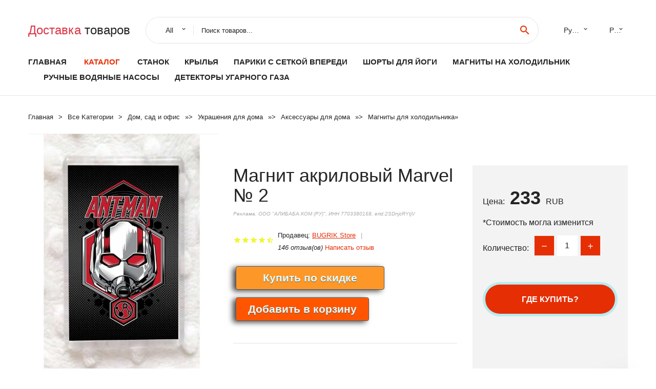

--- FILE ---
content_type: text/html; charset=utf-8
request_url: https://ali350.ru/prod-id_1005003023144698.html
body_size: 7496
content:
  
<!DOCTYPE html>
<html lang="ru">
  <head>
    <title>Магнит акриловый Marvel № 2</title>
    <meta name="description" content="Отзывы и обзоры о Магнит акриловый Marvel № 2- История изменения стоиомости. Цена - 233 BUGRIK Store">
    <meta name="keywords" content="заказать, цена, отзывы, купить, Магнит,акриловый,Marvel,№,2, алиэкспресс, фото"/>
    <link rel="canonical" href="//ali350.ru/prod-id_1005003023144698.html"/>
    <meta property="og:url" content="//ali350.ru/prod-id_1005003023144698.html" />
    <meta property="og:title" content="Магнит акриловый Marvel № 2" />
    <meta property="og:description" content="Отзывы и обзоры о Магнит акриловый Marvel № 2- История изменения стоиомости. Цена - 233 BUGRIK Store" />
    <meta property="og:image" content="//ae04.alicdn.com/kf/S1daf987e5bf54496b4511efbe214cffb6.jpg" />
    <meta charset="utf-8">
    <meta name="viewport" content="width=device-width, height=device-height, initial-scale=1.0">
    <meta http-equiv="X-UA-Compatible" content="IE=edge">
    <link rel="icon" href="/favicon.ico" type="image/x-icon">
    <link rel="dns-prefetch" href="https://1lc.ru/"/>
    <link rel="preload" href="https://aliexshop.ru/alistyle/fonts/materialdesignicons-webfont.woff2?v=1.4.57" as="font" type="font/woff2" crossorigin>
    <link rel="preload" href="https://aliexshop.ru/alistyle/fonts/MaterialIcons-Regular.woff2" as="font" type="font/woff2" crossorigin>
    <link rel="preload" href="https://aliexshop.ru/alistyle/fonts/fontawesome-webfont.woff2?v=4.7.0" as="font" type="font/woff2" crossorigin>
    <link rel="stylesheet" href="https://aliexshop.ru/alistyle/css/bootstrap.css">
    <link rel="stylesheet" href="https://aliexshop.ru/alistyle/css/style.css">
    <link rel="stylesheet" href="https://aliexshop.ru/alistyle/css/fonts.css">
    <link type="text/css" rel="stylesheet" href="https://aliexshop.ru/shopurbano/css/button.css">
    <link rel="manifest" href="/manifest.json">
    <meta name="robots" content="noarchive"/>
    <meta name="msapplication-TileColor" content="#E62E04">
    <meta name="theme-color" content="#E62E04">
    <style>.ie-panel{display: none;background: #212121;padding: 10px 0;box-shadow: 3px 3px 5px 0 rgba(0,0,0,.3);clear: both;text-align:center;position: relative;z-index: 1;} html.ie-10 .ie-panel, html.lt-ie-10 .ie-panel {display: block;}</style>
    <meta name="google-play-app" content="app-id=com.searchgoods.lexnext">
    <meta name="referrer" content="strict-origin-when-cross-origin" />
    <script src="/startapp.js"></script> 
    </head>
<body>
  
 
    <!-- <div class="preloader"> 
         <div class="preloader-body"> 
        <div class="cssload-container">
          <div class="cssload-speeding-wheel"></div>
        </div>
       </div> 
     </div>-->
    <div class="aliexpress-page">
      <header class="section page-header">
        <!--RD Navbar-->
        <div class="rd-navbar-wrap">
          <nav class="rd-navbar rd-navbar-classic" data-layout="rd-navbar-fixed" data-sm-layout="rd-navbar-fixed" data-md-layout="rd-navbar-fixed" data-lg-layout="rd-navbar-fixed" data-xl-layout="rd-navbar-static" data-xxl-layout="rd-navbar-static" data-md-device-layout="rd-navbar-fixed" data-lg-device-layout="rd-navbar-fixed" data-xl-device-layout="rd-navbar-static" data-xxl-device-layout="rd-navbar-static" data-lg-stick-up-offset="84px" data-xl-stick-up-offset="84px" data-xxl-stick-up-offset="84px" data-lg-stick-up="true" data-xl-stick-up="true" data-xxl-stick-up="true">
            <div class="rd-navbar-collapse-toggle rd-navbar-fixed-element-1" data-rd-navbar-toggle=".rd-navbar-collapse"><span></span></div>
            <div class="rd-navbar-aside-outer">
              <div class="rd-navbar-aside">
                <!--RD Navbar Brand-->
                <div class="rd-navbar-brand">
             <strong style="color: #4d4d4d !important;">
	            <a class="h5" href="/"><span class="text-danger">Доставка </span><span>товаров</span></a>	          </strong>
                </div>
                <div class="rd-navbar-aside-box rd-navbar-collapse">
                  <!--RD Navbar Search-->
                   <div class="rd-navbar-search">
                    <form class="rd-search search-with-select" action="/" target="_blank" method="POST">
                      <select class="form-input" name="type" data-constraints="@Required">
                        <option>All</option>
                      </select>
                      <div class="form-wrap">
                        <label class="form-label" for="rd-navbar-search-form-input">Поиск товаров...</label>
                        <input class="rd-navbar-search-form-input form-input" id="rd-navbar-search-form-input" type="text" name="search-aliexpress">
                        <div class="rd-search-results-live" id="rd-search-results-live"></div>
                      </div>
                      <button class="rd-search-form-submit material-icons-search" type="submit"></button>
                    </form>
                  </div>
                  <ul class="rd-navbar-selects">
                    <li>
                      <select>
                        <option>Русский</option>
                        <option>English</option>
                        <option>Español</option>
                        <option>Français</option>
                      </select>
                    </li>
                    <li>
                      <select>
                        <option>Руб.</option>
                        <option>USD</option>
                        <option>EUR</option>
                      </select>
                    </li>
                  </ul>
                </div>
              </div>
            </div>
            <div class="rd-navbar-main-outer">
              <div class="rd-navbar-main">
                  <nav itemscope itemtype="http://www.schema.org/SiteNavigationElement">
                <div class="rd-navbar-nav-wrap">
                  <!--RD Navbar Brand-->
                  <div class="rd-navbar-brand">
                    <!--Brand--><strong style="color: #4d4d4d !important;">
	            <a class="h5" href="/"><span class="text-danger">Каталог </span><span>товаров</span></a>	          </strong>
                  </div>
                  <ul itemprop="about" itemscope="" itemtype="http://schema.org/ItemList" class="rd-navbar-nav">
                    <li  itemprop="name" class="rd-nav-item"><a class="rd-nav-link" href="/" itemprop="url">Главная</a>
                    </li>
 
                    <li  itemprop="name" class="rd-nav-item active"><a class="rd-nav-link" href="/all-wholesale-products.html" itemprop="url">Каталог</a>
                    </li>
                     
      <li itemprop="name" class="rd-nav-item"><a itemprop="url" class="rd-nav-link" href="/top_goods/202002755.html">Станок</a>
      </li><li itemprop="name" class="rd-nav-item"><a itemprop="url" class="rd-nav-link" href="/top_goods/202059397.html">Крылья</a>
      </li><li itemprop="name" class="rd-nav-item"><a itemprop="url" class="rd-nav-link" href="/top_goods/201982044.html">Парики с сеткой впереди</a>
      </li><li itemprop="name" class="rd-nav-item"><a itemprop="url" class="rd-nav-link" href="/top_goods/202006101.html">Шорты для йоги</a>
      </li><li itemprop="name" class="rd-nav-item"><a itemprop="url" class="rd-nav-link" href="/top_goods/202002146.html">Магниты на холодильник</a>
      </li><li itemprop="name" class="rd-nav-item"><a itemprop="url" class="rd-nav-link" href="/top_goods/201948042.html">Ручные водяные насосы</a>
      </li><li itemprop="name" class="rd-nav-item"><a itemprop="url" class="rd-nav-link" href="/top_goods/202005036.html">Детекторы угарного газа</a>
      </li>
                  </ul>
                </div>
                </nav>
                <!--RD Navbar Panel-->
                <div class="rd-navbar-panel">
                  <!--RD Navbar Toggle-->
                  <button class="rd-navbar-toggle" data-rd-navbar-toggle=".rd-navbar-nav-wrap"><span></span></button>

                </div>
              </div>
            </div>
          </nav>
        </div>
      </header>
      

<!-- Breadcrumbs-->
      <section class="breadcrumbs">
        <div class="container">
          <ul class="breadcrumbs-path" itemscope itemtype="http://schema.org/BreadcrumbList">
            <li itemprop="itemListElement" itemscope itemtype="http://schema.org/ListItem"><a itemprop="item" href="/"><span itemprop="name">Главная</span></a><meta itemprop="position" content="0" /></li>
            <li itemprop="itemListElement" itemscope itemtype="http://schema.org/ListItem"><a itemprop="item" href="/all-wholesale-products.html"><span itemprop="name">Все Kатегории</span></a><meta itemprop="position" content="1" /></li>
            <li itemprop="itemListElement" itemscope itemtype="http://schema.org/ListItem"><a href="/top_goods/6.html" title="Дом, сад и офис" itemprop="item"><span itemprop="name">Дом, сад и офис</span></a><meta itemprop="position" content="2"></li>  » <li itemprop="itemListElement" itemscope itemtype="http://schema.org/ListItem"><a href="/top_goods/73.html" title="Украшения для дома" itemprop="item"><span itemprop="name">Украшения для дома</span></a><meta itemprop="position" content="3"></li>  » <li itemprop="itemListElement" itemscope itemtype="http://schema.org/ListItem"><a href="/top_goods/4986.html" title="Аксессуары для дома" itemprop="item"><span itemprop="name">Аксессуары для дома</span></a><meta itemprop="position" content="4"></li>  » <li itemprop="itemListElement" itemscope itemtype="http://schema.org/ListItem"><a href="/top_goods/6083.html" title="Магниты для холодильника" itemprop="item"><span itemprop="name">Магниты для холодильника</span></a><meta itemprop="position" content="5"></li>  » 
          </ul>
        </div>
      </section>
  <!-- Single Product-->
      <section class="section product-single-section bg-default" itemscope itemtype="http://schema.org/Product">
        <div class="container">
          <div class="row row-30 align-items-xl-center">
            <div class="col-xl-4 col-lg-5 col-md-8" itemscope itemtype="http://schema.org/ImageObject"> 
              <!-- Slick Carousel-->
              <div class="slick-slider carousel-parent" data-loop="false" data-dots="false" data-swipe="true" data-items="1" data-child="#child-carousel" data-for="#child-carousel" >
                <div class="item"><a title="Магнит акриловый Marvel № 2" onclick="window.open('/image-zoom-1005003023144698')" target="_blank" rel="nofollow" class="ui-image-viewer-thumb-frame"><img itemprop="contentUrl" src="//ae04.alicdn.com/kf/S1daf987e5bf54496b4511efbe214cffb6.jpg" alt="Магнит акриловый Marvel № 2" width="510" height="523"/></a>
                </div>
                <div class="item"><img src="//ae04.alicdn.com/kf/S1daf987e5bf54496b4511efbe214cffb6.jpg" alt="Магнит акриловый Marvel № 2" width="510" height="523" itemprop="image"/></div>
             </div>
                
                <div class="slick-slider carousel-child" id="child-carousel" data-for=".carousel-parent" data-loop="false" data-dots="false" data-swipe="true" data-items="4" data-sm-items="4" data-md-items="4" data-lg-items="4" data-xl-items="4" data-xxl-items="4">
                <div class="item"><img src="//ae04.alicdn.com/kf/S1daf987e5bf54496b4511efbe214cffb6.jpg" alt="Магнит акриловый Marvel № 2" width="510" height="523" itemprop="image"/></div>
                </div>    
            </div>
            <div class="col-xl-8 col-lg-7" itemprop="offers" itemscope itemtype="http://schema.org/Offer"> 
              <div class="row row-30"> 
                <div class="col-xl-7 col-lg-12 col-md-6"> 
                  <h1 itemprop="name" class="h4 product-single-title">Магнит акриловый Marvel № 2</h1>
                  <span class="erid"></span>
                  <div class="product-rating-wrap">
                    <ul class="product-rating">
                      <li>
                        <div class="icon product-rating-icon material-icons-star"></div>
                      </li>
                      <li>
                        <div class="icon product-rating-icon material-icons-star"></div>
                      </li>
                      <li>
                        <div class="icon product-rating-icon material-icons-star"></div>
                      </li>
                      <li>
                        <div class="icon product-rating-icon material-icons-star"></div>
                      </li>
                      <li>
                        <div class="icon product-rating-icon material-icons-star_half"></div>
                      </li>
                    </ul>
                    <ul class="product-rating-list">
                      <li>Продавец: <u><a href="/reviews-store_BUGRIK+Store">BUGRIK Store</a></u> </li>
                      <li><i>146 отзыв(ов)</i> <a href="#comm">Написать отзыв</a></li>
                    </ul>
                  </div>
  
                  <div class="product-single-size-wrap">
                  <span idx="1005003023144698" title="Купить"></span>
                  </div>
                  
                  <div class="product-single-share"> 
                    <hr />
                    <a class="new" href=""></a>
                    <br />
                    <div id="888"></div>
                    <script type="text/javascript" src="https://vk.com/js/api/openapi.js?162"></script>
                    <div id="vk_subscribe"></div>
                    <script type="text/javascript">
                    VK.Widgets.Subscribe("vk_subscribe", {soft: 1}, -129528158);
                    </script>
                    <p>Сохраните в закладки:</p> 
 
                    <ul class="product-single-share-list">
                     <div class="ya-share2" data-services="collections,vkontakte,facebook,odnoklassniki,moimir,twitter,whatsapp,skype,telegram" ></div>
                    </ul> </div>
                </div>
                <div class="col-xl-5 col-lg-12 col-md-6">
                  <div class="product-single-cart-box">
                    <div class="product-single-cart-pricing"><span>Цена:</span><span class="h4 product-single-cart-price" itemprop="price">233</span><span itemprop="priceCurrency">RUB</span></div>
                    <div class="product-single-cart-saving"><span>*Стоимость могла изменится</span></div>
                    <div class="product-single-cart-quantity">
                      <p>Количество:</p>
                      <div class="stepper-modern">
                        <input type="number" data-zeros="true" value="1" min="1" max="100">
                      </div>
                    </div>
                    <span idv="1005003023144698" title="Заказать"></span>
                     
                   <ul class="product-single-cart-list">

                    </ul><br />
                     <a class="newuser" href=""></a>
                  </div>
                </div>
              </div>
            </div>
          </div>
          <script type="application/ld+json">
  [{"@context": "https://schema.org/",
  "@type": "Product",
  "name": "Магнит акриловый Marvel № 2",
  "image": "//ae04.alicdn.com/kf/S1daf987e5bf54496b4511efbe214cffb6.jpg",
  "brand": "BUGRIK Store",
    "offers": {
    "@type": "Offer",
    "availability": "https://schema.org/InStock",
    "priceCurrency": "RUB",
    "price": "233",
    "url":"//ali350.ru/prod-id_1005003023144698.html"
  },
  "review":[  ]}
     ]
</script>
          <a class="review" href="#"></a>
           <!-- We Recommended-->
     <section class="section section-md bg-default">
        <div class="container">
          <div class="text-center">
            <p class="h4">Новое поступление</p>
          </div>
          <!-- Owl Carousel-->
          <div class="owl-carousel" data-items="1" data-sm-items="2" data-md-items="3" data-xl-items="5" data-xxl-items="6" data-margin="30" data-xxl-margin="40" data-mouse-drag="false" data-loop="false" data-autoplay="false" data-owl="{&quot;dots&quot;:true}">
          <article class="product-classic">
              <div class="product-classic-head">
                <a href="/prod-id_32948768393.html"><figure class="product-classic-figure"><img class="lazy" data-src="//ae04.alicdn.com/kf/HTB1GXvJXEvrK1RjSspcq6zzSXXag.jpg" alt="Французский туристический город приятный котик коготь креативный дорожный знак" width="174" height="199"/>
                </figure></a>
              </div>
              <div class="product-classic-body">
                <h4 style="font-size:1.1em;">Французский туристический город приятный котик коготь креативный дорожный знак</h4>
                <div class="product-classic-pricing">
                  <div class="product-classic-price">",</div>
                </div>
              </div>
            </article>
            <article class="product-classic">
              <div class="product-classic-head">
                <a href="/prod-id_1005003095527783.html"><figure class="product-classic-figure"><img class="lazy" data-src="//ae04.alicdn.com/kf/H1cddac1ef61f41f3bf677eb92c42f004l.jpg" alt="10 шт. милые Мультяшные животные из смолы" width="174" height="199"/>
                </figure></a>
              </div>
              <div class="product-classic-body">
                <h4 style="font-size:1.1em;">10 шт. милые Мультяшные животные из смолы</h4>
                <div class="product-classic-pricing">
                  <div class="product-classic-price">",</div>
                </div>
              </div>
            </article>
            <article class="product-classic">
              <div class="product-classic-head">
                <a href="/prod-id_1005003108018522.html"><figure class="product-classic-figure"><img class="lazy" data-src="//ae04.alicdn.com/kf/H84760bc1a4d24432b1ea6b266aa7ae78R.jpg" alt="QIQIPP Испания креативная Строительная трехмерная танцевальная фламенко на" width="174" height="199"/>
                </figure></a>
              </div>
              <div class="product-classic-body">
                <h4 style="font-size:1.1em;">QIQIPP Испания креативная Строительная трехмерная танцевальная фламенко на</h4>
                <div class="product-classic-pricing">
                  <div class="product-classic-price">",</div>
                </div>
              </div>
            </article>
            <article class="product-classic">
              <div class="product-classic-head">
                <a href="/prod-id_32958093799.html"><figure class="product-classic-figure"><img class="lazy" data-src="//ae04.alicdn.com/kf/HTB19KlnafjsK1Rjy1Xaq6zispXau.jpg" alt="Сувениры наклейки на холодильник" width="174" height="199"/>
                </figure></a>
              </div>
              <div class="product-classic-body">
                <h4 style="font-size:1.1em;">Сувениры наклейки на холодильник</h4>
                <div class="product-classic-pricing">
                  <div class="product-classic-price">",</div>
                </div>
              </div>
            </article>
            <article class="product-classic">
              <div class="product-classic-head">
                <a href="/prod-id_10000131225066.html"><figure class="product-classic-figure"><img class="lazy" data-src="//ae04.alicdn.com/kf/Ued9bdf12bd2b43d194bd67c5ef8b47d1X.jpg" alt="Амстердам Сувенирный магнит Винтажный туристический плакат" width="174" height="199"/>
                </figure></a>
              </div>
              <div class="product-classic-body">
                <h4 style="font-size:1.1em;">Амстердам Сувенирный магнит Винтажный туристический плакат</h4>
                <div class="product-classic-pricing">
                  <div class="product-classic-price">150</div>
                </div>
              </div>
            </article>
            <article class="product-classic">
              <div class="product-classic-head">
                <a href="/prod-id_1005004628904101.html"><figure class="product-classic-figure"><img class="lazy" data-src="//ae04.alicdn.com/kf/S698b468a09064c9cb4dc72e2470165e3g.jpg" alt="12 шт./компл. креативные Мультяшные магниты на холодильник для детей маленький" width="174" height="199"/>
                </figure></a>
              </div>
              <div class="product-classic-body">
                <h4 style="font-size:1.1em;">12 шт./компл. креативные Мультяшные магниты на холодильник для детей маленький</h4>
                <div class="product-classic-pricing">
                  <div class="product-classic-price">",</div>
                </div>
              </div>
            </article>
            <article class="product-classic">
              <div class="product-classic-head">
                <a href="/prod-id_1005003023199307.html"><figure class="product-classic-figure"><img class="lazy" data-src="//ae04.alicdn.com/kf/S13466587ede54ba1884bf09dc149e37aM.jpg" alt="Магнит акриловый Marvel № 6" width="174" height="199"/>
                </figure></a>
              </div>
              <div class="product-classic-body">
                <h4 style="font-size:1.1em;">Магнит акриловый Marvel № 6</h4>
                <div class="product-classic-pricing">
                  <div class="product-classic-price">233</div>
                </div>
              </div>
            </article>
            <article class="product-classic">
              <div class="product-classic-head">
                <a href="/prod-id_1005002348972894.html"><figure class="product-classic-figure"><img class="lazy" data-src="//ae04.alicdn.com/kf/S0f7dd8463d1d4e77a3ebd623c0be5c8ft.jpeg" alt="Магнит Иркутск. Герб" width="174" height="199"/>
                </figure></a>
              </div>
              <div class="product-classic-body">
                <h4 style="font-size:1.1em;">Магнит Иркутск. Герб</h4>
                <div class="product-classic-pricing">
                  <div class="product-classic-price">",</div>
                </div>
              </div>
            </article>
            </div>
        </div>
      </section>
       
<div style="float: left; margin-right: 20px;">
    <img src="https://ae01.alicdn.com/kf/Ubc7f660cf4e247d2b67f59d00a787c1cI.jpg" alt="BUGRIK Store" title="Логотип продавца">
</div>
<div>
    <h3>BUGRIK Store</h3>
    <p>Магазина BUGRIK Store работает с 12.02.2021. его рейтинг составлет <b>85.68</b> баллов из 100.
     В избранное добавили 593 покупателя.
    Средний рейтинг торваров продавца 4.5  в продаже представленно <i>47298</i> наименований товаров, успешно доставлено 2926 заказов. <u>391</u> покупателей оставили <a href="/reviews-store_BUGRIK+Store">отзывы о продавце</a>.</p>
    
</div>

 <div class="product-single-overview">
            <p class="h4">Характеристики</p>
            <div itemprop="name"><h3>Магнит акриловый Marvel № 2</h3></div>

  <h4>История изменения цены</h4><p>*Текущая стоимость 233 уже могла изменится. Что бы узнать актуальную цену и проверить наличие товара, нажмите "Добавить в корзину"</p>
<script src="https://lyvi.ru/js/highcharts.js"></script>
<!--<script src="https://lyvi.ru/js/highcharts-3d.js"></script>-->
<script src="https://lyvi.ru/js/exporting.js"></script>

<div id="container" class="chart_wrap"></div>

<script type="text/javascript">
// Set up the chart
var chart = new Highcharts.Chart({
    chart: {
        renderTo: 'container',
        type: 'column',
        options3d: {
            enabled: true,
            alpha: 15,
            beta: 15,
            depth: 50,
            viewDistance: 25
        }
    },
    title: {
        text: 'История изменения цен'
    },
    subtitle: {
        text: '*по данным из открытых источников'
    },
    plotOptions: {
        column: {
            depth: 50
        }
    },
    series: [{
        data: [283,285,287,233.5,292,294,242.5,299,233]
    }]
});

function showValues() {
    $('#alpha-value').html(chart.options.chart.options3d.alpha);
    $('#beta-value').html(chart.options.chart.options3d.beta);
    $('#depth-value').html(chart.options.chart.options3d.depth);
}

// Activate the sliders
$('#sliders input').on('input change', function () {
    chart.options.chart.options3d[this.id] = parseFloat(this.value);
    showValues();
    chart.redraw(false);
});

showValues();
</script><div class="table-custom-responsive">
            <table class="table-custom table-custom-striped table-custom-primary">
               <thead>
                <tr>
                  <th>Месяц</th>
                  <th>Минимальная цена</th>
                  <th>Макс. стоимость</th>
                  <th>Цена</th>
                </tr>
              </thead>
                    <tbody><tr>
                   <td>Sep-18-2025</td>
                   <td>296.92 руб.</td>
                   <td>302.76 руб.</td>
                   <td>299 руб.</td>
                   </tr>
                   <tr>
                   <td>Aug-18-2025</td>
                   <td>240.82 руб.</td>
                   <td>245.15 руб.</td>
                   <td>242.5 руб.</td>
                   </tr>
                   <tr>
                   <td>Jul-18-2025</td>
                   <td>291.25 руб.</td>
                   <td>297.3 руб.</td>
                   <td>294 руб.</td>
                   </tr>
                   <tr>
                   <td>Jun-18-2025</td>
                   <td>289.90 руб.</td>
                   <td>295.27 руб.</td>
                   <td>292 руб.</td>
                   </tr>
                   <tr>
                   <td>May-18-2025</td>
                   <td>231.41 руб.</td>
                   <td>236.98 руб.</td>
                   <td>233.5 руб.</td>
                   </tr>
                   <tr>
                   <td>Apr-18-2025</td>
                   <td>284.21 руб.</td>
                   <td>290.50 руб.</td>
                   <td>287 руб.</td>
                   </tr>
                   <tr>
                   <td>Mar-18-2025</td>
                   <td>282.7 руб.</td>
                   <td>288.24 руб.</td>
                   <td>285 руб.</td>
                   </tr>
                   <tr>
                   <td>Feb-18-2025</td>
                   <td>280.37 руб.</td>
                   <td>286.83 руб.</td>
                   <td>283 руб.</td>
                   </tr>
                    </tbody>
 </table>
</div>
  
               <p class="h5">Описание товара</p>
               
              <div itemprop="description"><center><p><img src="https://ae04.alicdn.com/kf/S1daf987e5bf54496b4511efbe214cffb6.jpg" alt="Магнит акриловый Marvel № 2"/></center> <hr /><p></p></div>
            </section> 
            <a class="review" href="#"></a>
             <a name="comm"></a>
         <div class="container">
          <div class="row row-30 align-items-xl-center">
            <div class="col-xl-4 col-lg-5 col-md-8">
  
     <script src="https://ajax.googleapis.com/ajax/libs/jquery/3.1.0/jquery.min.js"></script> </div></div></div><hr /> 

 <div class="container">
  <p>Смотрите так же другие товары: </p>
          <ul class="breadcrumbs-path" >
             
            <li itemprop="itemListElement" itemscope itemtype="http://schema.org/ListItem"><a href="/top_goods/6.html" title="Дом, сад и офис" itemprop="item"><span itemprop="name">Дом, сад и офис</span></a><meta itemprop="position" content="2"></li>  » <li itemprop="itemListElement" itemscope itemtype="http://schema.org/ListItem"><a href="/top_goods/73.html" title="Украшения для дома" itemprop="item"><span itemprop="name">Украшения для дома</span></a><meta itemprop="position" content="3"></li>  » <li itemprop="itemListElement" itemscope itemtype="http://schema.org/ListItem"><a href="/top_goods/4986.html" title="Аксессуары для дома" itemprop="item"><span itemprop="name">Аксессуары для дома</span></a><meta itemprop="position" content="4"></li>  » <li itemprop="itemListElement" itemscope itemtype="http://schema.org/ListItem"><a href="/top_goods/6083.html" title="Магниты для холодильника" itemprop="item"><span itemprop="name">Магниты для холодильника</span></a><meta itemprop="position" content="5"></li>  » 
          </ul>
        </div>
        
  <footer class="section footer">
        <div class="footer-aside bg-primary">
          <div class="container">
            <div class="row row-40 align-items-center">
              <div class="col-xl-4 text-center text-xl-left">
                <p class="h4"><a href="/">ali350.ru</a></p>
                 Проверка рейтинга продацов, отзывы покупателей и обзоры товаров. *Сайт ali350.ru НЕ является интернет-магазином, данная витрина всего лишь содержит ссылки на <strong>официальный сайт Aliexpress</strong> | 2025              </div>
              <div class="col-xxl-5 col-xl-4 col-lg-6">
                 <a href="/catxxxx.xml" rel="nofollow">Карта сайта</a>
                <div id="results"></div>
              </div>
              <div class="col-xxl-3 col-xl-4 col-lg-6">
                <ul class="list-social">
                  <li><a class="icon link-social fa fa-facebook-f" href="#"></a></li>
                  <li><a class="icon link-social fa fa-twitter" href="#"></a></li>
                  <li><a class="icon link-social fa fa-youtube" href="#"></a></li>
                  <li><a class="icon link-social fa fa-linkedin" href="#"></a></li>
                  <li><a class="icon link-social fa fa-google-plus" href="#"></a></li>
                </ul>
              </div>
            </div>
             <br /><br /><br />
                    </div>

        </div>

      </footer>
    </div>
    <div class="snackbars" id="form-output-global"></div>
     </body>
     
    <script src="//aliexshop.ru/alistyle/js/core.min.js"></script> 
    <script src="//aliexshop.ru/alistyle/js/allcart-777.js"></script> 
    <script async defer src="//aliexshop.ru/alistyle/js/script.js"></script>
    <script async defer src="//yastatic.net/es5-shims/0.0.2/es5-shims.min.js"></script>
    <script async defer src="//yastatic.net/share2/share.js"></script>
    <script async defer data-pin-hover="true" src="//assets.pinterest.com/js/pinit.js"></script>
    <script type="text/javascript">
    document.addEventListener("DOMContentLoaded", function() {
  var lazyloadImages;    

  if ("IntersectionObserver" in window) {
    lazyloadImages = document.querySelectorAll(".lazy");
    var imageObserver = new IntersectionObserver(function(entries, observer) {
      entries.forEach(function(entry) {
        if (entry.isIntersecting) {
          var image = entry.target;
          image.src = image.dataset.src;
          image.classList.remove("lazy");
          imageObserver.unobserve(image);
        }
      });
    });

    lazyloadImages.forEach(function(image) {
      imageObserver.observe(image);
    });
  } else {  
    var lazyloadThrottleTimeout;
    lazyloadImages = document.querySelectorAll(".lazy");
    
    function lazyload () {
      if(lazyloadThrottleTimeout) {
        clearTimeout(lazyloadThrottleTimeout);
      }    

      lazyloadThrottleTimeout = setTimeout(function() {
        var scrollTop = window.pageYOffset;
        lazyloadImages.forEach(function(img) {
            if(img.offsetTop < (window.innerHeight + scrollTop)) {
              img.src = img.dataset.src;
              img.classList.remove('lazy');
            }
        });
        if(lazyloadImages.length == 0) { 
          document.removeEventListener("scroll", lazyload);
          window.removeEventListener("resize", lazyload);
          window.removeEventListener("orientationChange", lazyload);
        }
      }, 20);
    }

    document.addEventListener("scroll", lazyload);
    window.addEventListener("resize", lazyload);
    window.addEventListener("orientationChange", lazyload);
  }
})
</script>
 
<script>
new Image().src = "//counter.yadro.ru/hit?r"+
escape(document.referrer)+((typeof(screen)=="undefined")?"":
";s"+screen.width+"*"+screen.height+"*"+(screen.colorDepth?
screen.colorDepth:screen.pixelDepth))+";u"+escape(document.URL)+
";h"+escape(document.title.substring(0,150))+
";"+Math.random();</script>
 
 
</html>
